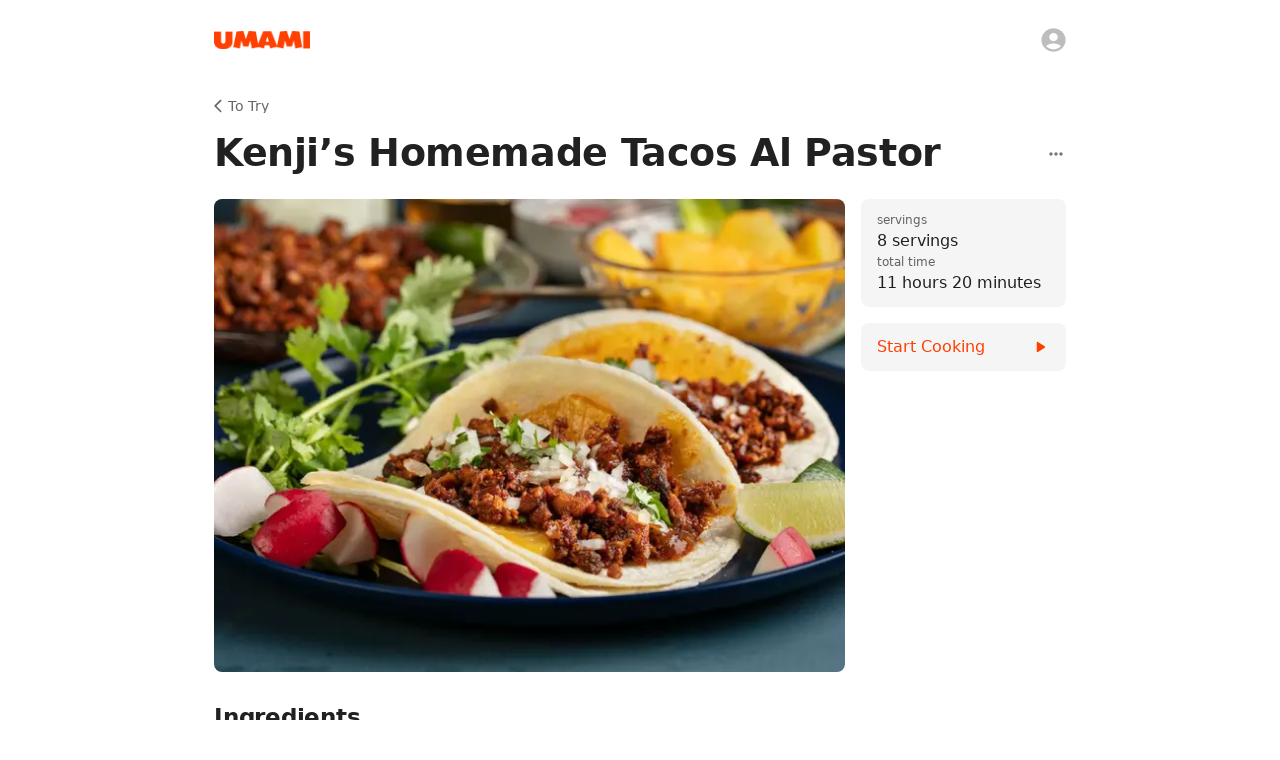

--- FILE ---
content_type: text/plain; charset=utf-8
request_url: https://firestore.googleapis.com/google.firestore.v1.Firestore/Listen/channel?database=projects%2Fumami-api%2Fdatabases%2F(default)&VER=8&RID=19204&CVER=22&X-HTTP-Session-Id=gsessionid&%24httpHeaders=X-Goog-Api-Client%3Agl-js%2F%20fire%2F8.10.1%0D%0AContent-Type%3Atext%2Fplain%0D%0AX-Firebase-GMPID%3A1%3A882968500425%3Aweb%3Ab47a8f45fa085e7faf1518%0D%0A&zx=95cd1slwsopj&t=1
body_size: -135
content:
51
[[0,["c","fsMgnRzEHt3WMwKT-ae_dg","",8,12,30000]]]


--- FILE ---
content_type: application/javascript; charset=utf-8
request_url: https://www.umami.recipes/_next/static/chunks/2396-af57cc27818fe265.js
body_size: 20029
content:
"use strict";(self.webpackChunk_N_E=self.webpackChunk_N_E||[]).push([[2396],{16043:(e,t,o)=>{o.d(t,{A:()=>a});var n=o(98448),r=o(74848);let a=(0,n.A)([(0,r.jsx)("path",{d:"M17 11c.34 0 .67.04 1 .09V6.27L10.5 3 3 6.27v4.91c0 4.54 3.2 8.79 7.5 9.82.55-.13 1.08-.32 1.6-.55-.69-.98-1.1-2.17-1.1-3.45 0-3.31 2.69-6 6-6z"},"0"),(0,r.jsx)("path",{d:"M17 13c-2.21 0-4 1.79-4 4s1.79 4 4 4 4-1.79 4-4-1.79-4-4-4zm0 1.38c.62 0 1.12.51 1.12 1.12s-.51 1.12-1.12 1.12-1.12-.51-1.12-1.12.5-1.12 1.12-1.12zm0 5.37c-.93 0-1.74-.46-2.24-1.17.05-.72 1.51-1.08 2.24-1.08s2.19.36 2.24 1.08c-.5.71-1.31 1.17-2.24 1.17z"},"1")],"AdminPanelSettings")},43012:(e,t,o)=>{o.d(t,{A:()=>a});var n=o(98448),r=o(74848);let a=(0,n.A)((0,r.jsx)("path",{d:"M22 3H7c-.69 0-1.23.35-1.59.88L0 12l5.41 8.11c.36.53.9.89 1.59.89h15c1.1 0 2-.9 2-2V5c0-1.1-.9-2-2-2zm0 16H7.07L2.4 12l4.66-7H22v14zm-11.59-2L14 13.41 17.59 17 19 15.59 15.41 12 19 8.41 17.59 7 14 10.59 10.41 7 9 8.41 12.59 12 9 15.59z"}),"BackspaceOutlined")},14896:(e,t,o)=>{o.d(t,{A:()=>a});var n=o(98448),r=o(74848);let a=(0,n.A)([(0,r.jsx)("path",{d:"M18 8h-2c-.55 0-1 .45-1 1s.45 1 1 1h2v11H6V10h2c.55 0 1-.45 1-1s-.45-1-1-1H6c-1.1 0-2 .9-2 2v11c0 1.1.9 2 2 2h12c1.1 0 2-.9 2-2V10c0-1.1-.9-2-2-2z"},"0"),(0,r.jsx)("path",{d:"M12 16c.55 0 1-.45 1-1V5h1.79c.45 0 .67-.54.35-.85l-2.79-2.79c-.2-.2-.51-.2-.71 0L8.85 4.15c-.31.31-.09.85.36.85H11v10c0 .55.45 1 1 1z"},"1")],"IosShareRounded")},5116:(e,t,o)=>{o.d(t,{A:()=>a});var n=o(98448),r=o(74848);let a=(0,n.A)((0,r.jsx)("path",{d:"M20 11H6.83l2.88-2.88c.39-.39.39-1.02 0-1.41a.9959.9959 0 0 0-1.41 0L3.71 11.3c-.39.39-.39 1.02 0 1.41L8.3 17.3c.39.39 1.02.39 1.41 0 .39-.39.39-1.02 0-1.41L6.83 13H20c.55 0 1-.45 1-1s-.45-1-1-1z"}),"KeyboardBackspaceRounded")},35471:(e,t,o)=>{o.d(t,{A:()=>a});var n=o(98448),r=o(74848);let a=(0,n.A)((0,r.jsx)("path",{d:"M6 10c-1.1 0-2 .9-2 2s.9 2 2 2 2-.9 2-2-.9-2-2-2zm12 0c-1.1 0-2 .9-2 2s.9 2 2 2 2-.9 2-2-.9-2-2-2zm-6 0c-1.1 0-2 .9-2 2s.9 2 2 2 2-.9 2-2-.9-2-2-2z"}),"MoreHorizRounded")},57816:(e,t,o)=>{o.d(t,{A:()=>a});var n=o(98448),r=o(74848);let a=(0,n.A)((0,r.jsx)("path",{d:"M15.5 1h-8C6.12 1 5 2.12 5 3.5v17C5 21.88 6.12 23 7.5 23h8c1.38 0 2.5-1.12 2.5-2.5v-17C18 2.12 16.88 1 15.5 1zm-4 21c-.83 0-1.5-.67-1.5-1.5s.67-1.5 1.5-1.5 1.5.67 1.5 1.5-.67 1.5-1.5 1.5zm4.5-4H7V4h9v14z"}),"PhoneIphone")},32146:(e,t,o)=>{o.d(t,{A:()=>a});var n=o(98448),r=o(74848);let a=(0,n.A)((0,r.jsx)("path",{d:"m3.4 20.4 17.45-7.48c.81-.35.81-1.49 0-1.84L3.4 3.6c-.66-.29-1.39.2-1.39.91L2 9.12c0 .5.37.93.87.99L17 12 2.87 13.88c-.5.07-.87.5-.87 1l.01 4.61c0 .71.73 1.2 1.39.91z"}),"SendRounded")},87783:(e,t,o)=>{o.d(t,{A:()=>b});var n=o(1305),r=o(25704),a=o(96540),i=o(88668),l=o(75659),c=o(3552),s=o(6637),p=o(42413),u=o(38413),d=o(31609);function f(e){return(0,d.A)("MuiAlertTitle",e)}(0,u.A)("MuiAlertTitle",["root"]);var m=o(74848);let h=["className"],g=e=>{let{classes:t}=e;return(0,l.A)({root:["root"]},f,t)},v=(0,c.Ay)(p.A,{name:"MuiAlertTitle",slot:"Root",overridesResolver:(e,t)=>t.root})(e=>{let{theme:t}=e;return{fontWeight:t.typography.fontWeightMedium,marginTop:-2}}),b=a.forwardRef(function(e,t){let o=(0,s.A)({props:e,name:"MuiAlertTitle"}),{className:a}=o,l=(0,r.A)(o,h),c=g(o);return(0,m.jsx)(v,(0,n.A)({gutterBottom:!0,component:"div",ownerState:o,ref:t,className:(0,i.A)(c.root,a)},l))})},59385:(e,t,o)=>{o.d(t,{A:()=>ts});var n,r,a=o(25704),i=o(1305),l=o(96540),c=o(88668),s=o(75659),p=o(33279),u=o(42840),d=o(81939);let f=e=>{let t=l.useRef({});return l.useEffect(()=>{t.current=e}),t.current};var m=o(3142),h=o(30989);function g(e){return void 0!==e.normalize?e.normalize("NFD").replace(/[\u0300-\u036f]/g,""):e}function v(e,t){for(let o=0;o<e.length;o+=1)if(t(e[o]))return o;return -1}let b=function(e={}){let{ignoreAccents:t=!0,ignoreCase:o=!0,limit:n,matchFrom:r="any",stringify:a,trim:i=!1}=e;return(e,{inputValue:l,getOptionLabel:c})=>{let s=i?l.trim():l;o&&(s=s.toLowerCase()),t&&(s=g(s));let p=s?e.filter(e=>{let n=(a||c)(e);return o&&(n=n.toLowerCase()),t&&(n=g(n)),"start"===r?0===n.indexOf(s):n.indexOf(s)>-1}):e;return"number"==typeof n?p.slice(0,n):p}}(),y=e=>{var t;return null!==e.current&&(null==(t=e.current.parentElement)?void 0:t.contains(document.activeElement))};var x=o(24279),A=o(56230),w=o(80328),O=o(5798),C=o(26524);function k(e){if(null==e)return window;if("[object Window]"!==e.toString()){var t=e.ownerDocument;return t&&t.defaultView||window}return e}function S(e){var t=k(e).Element;return e instanceof t||e instanceof Element}function I(e){var t=k(e).HTMLElement;return e instanceof t||e instanceof HTMLElement}function R(e){if("undefined"==typeof ShadowRoot)return!1;var t=k(e).ShadowRoot;return e instanceof t||e instanceof ShadowRoot}var P=Math.max,L=Math.min,M=Math.round;function j(){var e=navigator.userAgentData;return null!=e&&e.brands&&Array.isArray(e.brands)?e.brands.map(function(e){return e.brand+"/"+e.version}).join(" "):navigator.userAgent}function D(){return!/^((?!chrome|android).)*safari/i.test(j())}function T(e,t,o){void 0===t&&(t=!1),void 0===o&&(o=!1);var n=e.getBoundingClientRect(),r=1,a=1;t&&I(e)&&(r=e.offsetWidth>0&&M(n.width)/e.offsetWidth||1,a=e.offsetHeight>0&&M(n.height)/e.offsetHeight||1);var i=(S(e)?k(e):window).visualViewport,l=!D()&&o,c=(n.left+(l&&i?i.offsetLeft:0))/r,s=(n.top+(l&&i?i.offsetTop:0))/a,p=n.width/r,u=n.height/a;return{width:p,height:u,top:s,right:c+p,bottom:s+u,left:c,x:c,y:s}}function E(e){var t=k(e);return{scrollLeft:t.pageXOffset,scrollTop:t.pageYOffset}}function z(e){return e?(e.nodeName||"").toLowerCase():null}function N(e){return((S(e)?e.ownerDocument:e.document)||window.document).documentElement}function H(e){return T(N(e)).left+E(e).scrollLeft}function W(e){return k(e).getComputedStyle(e)}function V(e){var t=W(e),o=t.overflow,n=t.overflowX,r=t.overflowY;return/auto|scroll|overlay|hidden/.test(o+r+n)}function B(e){var t=T(e),o=e.offsetWidth,n=e.offsetHeight;return 1>=Math.abs(t.width-o)&&(o=t.width),1>=Math.abs(t.height-n)&&(n=t.height),{x:e.offsetLeft,y:e.offsetTop,width:o,height:n}}function F(e){return"html"===z(e)?e:e.assignedSlot||e.parentNode||(R(e)?e.host:null)||N(e)}function $(e,t){void 0===t&&(t=[]);var o,n=function e(t){return["html","body","#document"].indexOf(z(t))>=0?t.ownerDocument.body:I(t)&&V(t)?t:e(F(t))}(e),r=n===(null==(o=e.ownerDocument)?void 0:o.body),a=k(n),i=r?[a].concat(a.visualViewport||[],V(n)?n:[]):n,l=t.concat(i);return r?l:l.concat($(F(i)))}function q(e){return I(e)&&"fixed"!==W(e).position?e.offsetParent:null}function U(e){for(var t=k(e),o=q(e);o&&["table","td","th"].indexOf(z(o))>=0&&"static"===W(o).position;)o=q(o);return o&&("html"===z(o)||"body"===z(o)&&"static"===W(o).position)?t:o||function(e){var t=/firefox/i.test(j());if(/Trident/i.test(j())&&I(e)&&"fixed"===W(e).position)return null;var o=F(e);for(R(o)&&(o=o.host);I(o)&&0>["html","body"].indexOf(z(o));){var n=W(o);if("none"!==n.transform||"none"!==n.perspective||"paint"===n.contain||-1!==["transform","perspective"].indexOf(n.willChange)||t&&"filter"===n.willChange||t&&n.filter&&"none"!==n.filter)return o;o=o.parentNode}return null}(e)||t}var X="bottom",K="right",G="left",_="auto",Y=["top",X,K,G],J="start",Q="viewport",Z="popper",ee=Y.reduce(function(e,t){return e.concat([t+"-"+J,t+"-end"])},[]),et=[].concat(Y,[_]).reduce(function(e,t){return e.concat([t,t+"-"+J,t+"-end"])},[]),eo=["beforeRead","read","afterRead","beforeMain","main","afterMain","beforeWrite","write","afterWrite"],en={placement:"bottom",modifiers:[],strategy:"absolute"};function er(){for(var e=arguments.length,t=Array(e),o=0;o<e;o++)t[o]=arguments[o];return!t.some(function(e){return!(e&&"function"==typeof e.getBoundingClientRect)})}var ea={passive:!0};function ei(e){return e.split("-")[0]}function el(e){return e.split("-")[1]}function ec(e){return["top","bottom"].indexOf(e)>=0?"x":"y"}function es(e){var t,o=e.reference,n=e.element,r=e.placement,a=r?ei(r):null,i=r?el(r):null,l=o.x+o.width/2-n.width/2,c=o.y+o.height/2-n.height/2;switch(a){case"top":t={x:l,y:o.y-n.height};break;case X:t={x:l,y:o.y+o.height};break;case K:t={x:o.x+o.width,y:c};break;case G:t={x:o.x-n.width,y:c};break;default:t={x:o.x,y:o.y}}var s=a?ec(a):null;if(null!=s){var p="y"===s?"height":"width";switch(i){case J:t[s]=t[s]-(o[p]/2-n[p]/2);break;case"end":t[s]=t[s]+(o[p]/2-n[p]/2)}}return t}var ep={top:"auto",right:"auto",bottom:"auto",left:"auto"};function eu(e){var t,o,n,r,a,i,l,c=e.popper,s=e.popperRect,p=e.placement,u=e.variation,d=e.offsets,f=e.position,m=e.gpuAcceleration,h=e.adaptive,g=e.roundOffsets,v=e.isFixed,b=d.x,y=void 0===b?0:b,x=d.y,A=void 0===x?0:x,w="function"==typeof g?g({x:y,y:A}):{x:y,y:A};y=w.x,A=w.y;var O=d.hasOwnProperty("x"),C=d.hasOwnProperty("y"),S=G,I="top",R=window;if(h){var P=U(c),L="clientHeight",j="clientWidth";P===k(c)&&"static"!==W(P=N(c)).position&&"absolute"===f&&(L="scrollHeight",j="scrollWidth"),("top"===p||(p===G||p===K)&&"end"===u)&&(I=X,A-=(v&&P===R&&R.visualViewport?R.visualViewport.height:P[L])-s.height,A*=m?1:-1),(p===G||("top"===p||p===X)&&"end"===u)&&(S=K,y-=(v&&P===R&&R.visualViewport?R.visualViewport.width:P[j])-s.width,y*=m?1:-1)}var D=Object.assign({position:f},h&&ep),T=!0===g?(t={x:y,y:A},o=k(c),n=t.x,r=t.y,{x:M(n*(a=o.devicePixelRatio||1))/a||0,y:M(r*a)/a||0}):{x:y,y:A};return(y=T.x,A=T.y,m)?Object.assign({},D,((l={})[I]=C?"0":"",l[S]=O?"0":"",l.transform=1>=(R.devicePixelRatio||1)?"translate("+y+"px, "+A+"px)":"translate3d("+y+"px, "+A+"px, 0)",l)):Object.assign({},D,((i={})[I]=C?A+"px":"",i[S]=O?y+"px":"",i.transform="",i))}var ed={left:"right",right:"left",bottom:"top",top:"bottom"};function ef(e){return e.replace(/left|right|bottom|top/g,function(e){return ed[e]})}var em={start:"end",end:"start"};function eh(e){return e.replace(/start|end/g,function(e){return em[e]})}function eg(e,t){var o=t.getRootNode&&t.getRootNode();if(e.contains(t))return!0;if(o&&R(o)){var n=t;do{if(n&&e.isSameNode(n))return!0;n=n.parentNode||n.host}while(n)}return!1}function ev(e){return Object.assign({},e,{left:e.x,top:e.y,right:e.x+e.width,bottom:e.y+e.height})}function eb(e,t,o){var n,r,a,i,l,c,s,p,u,d;return t===Q?ev(function(e,t){var o=k(e),n=N(e),r=o.visualViewport,a=n.clientWidth,i=n.clientHeight,l=0,c=0;if(r){a=r.width,i=r.height;var s=D();(s||!s&&"fixed"===t)&&(l=r.offsetLeft,c=r.offsetTop)}return{width:a,height:i,x:l+H(e),y:c}}(e,o)):S(t)?((n=T(t,!1,"fixed"===o)).top=n.top+t.clientTop,n.left=n.left+t.clientLeft,n.bottom=n.top+t.clientHeight,n.right=n.left+t.clientWidth,n.width=t.clientWidth,n.height=t.clientHeight,n.x=n.left,n.y=n.top,n):ev((r=N(e),i=N(r),l=E(r),c=null==(a=r.ownerDocument)?void 0:a.body,s=P(i.scrollWidth,i.clientWidth,c?c.scrollWidth:0,c?c.clientWidth:0),p=P(i.scrollHeight,i.clientHeight,c?c.scrollHeight:0,c?c.clientHeight:0),u=-l.scrollLeft+H(r),d=-l.scrollTop,"rtl"===W(c||i).direction&&(u+=P(i.clientWidth,c?c.clientWidth:0)-s),{width:s,height:p,x:u,y:d}))}function ey(){return{top:0,right:0,bottom:0,left:0}}function ex(e){return Object.assign({},ey(),e)}function eA(e,t){return t.reduce(function(t,o){return t[o]=e,t},{})}function ew(e,t){void 0===t&&(t={});var o,n,r,a,i,l,c,s,p=t,u=p.placement,d=void 0===u?e.placement:u,f=p.strategy,m=void 0===f?e.strategy:f,h=p.boundary,g=p.rootBoundary,v=p.elementContext,b=void 0===v?Z:v,y=p.altBoundary,x=p.padding,A=void 0===x?0:x,w=ex("number"!=typeof A?A:eA(A,Y)),O=e.rects.popper,C=e.elements[void 0!==y&&y?b===Z?"reference":Z:b],k=(o=S(C)?C:C.contextElement||N(e.elements.popper),n=void 0===h?"clippingParents":h,r=void 0===g?Q:g,c=(l=[].concat("clippingParents"===n?(a=$(F(o)),S(i=["absolute","fixed"].indexOf(W(o).position)>=0&&I(o)?U(o):o)?a.filter(function(e){return S(e)&&eg(e,i)&&"body"!==z(e)}):[]):[].concat(n),[r]))[0],(s=l.reduce(function(e,t){var n=eb(o,t,m);return e.top=P(n.top,e.top),e.right=L(n.right,e.right),e.bottom=L(n.bottom,e.bottom),e.left=P(n.left,e.left),e},eb(o,c,m))).width=s.right-s.left,s.height=s.bottom-s.top,s.x=s.left,s.y=s.top,s),R=T(e.elements.reference),M=es({reference:R,element:O,strategy:"absolute",placement:d}),j=ev(Object.assign({},O,M)),D=b===Z?j:R,E={top:k.top-D.top+w.top,bottom:D.bottom-k.bottom+w.bottom,left:k.left-D.left+w.left,right:D.right-k.right+w.right},H=e.modifiersData.offset;if(b===Z&&H){var V=H[d];Object.keys(E).forEach(function(e){var t=[K,X].indexOf(e)>=0?1:-1,o=["top",X].indexOf(e)>=0?"y":"x";E[e]+=V[o]*t})}return E}function eO(e,t,o){return P(e,L(t,o))}function eC(e,t,o){return void 0===o&&(o={x:0,y:0}),{top:e.top-t.height-o.y,right:e.right-t.width+o.x,bottom:e.bottom-t.height+o.y,left:e.left-t.width-o.x}}function ek(e){return["top",K,X,G].some(function(t){return e[t]>=0})}var eS=function(e){void 0===e&&(e={});var t=e,o=t.defaultModifiers,n=void 0===o?[]:o,r=t.defaultOptions,a=void 0===r?en:r;return function(e,t,o){void 0===o&&(o=a);var r,i,l={placement:"bottom",orderedModifiers:[],options:Object.assign({},en,a),modifiersData:{},elements:{reference:e,popper:t},attributes:{},styles:{}},c=[],s=!1,p={state:l,setOptions:function(o){var r,i,s,d,f,m="function"==typeof o?o(l.options):o;u(),l.options=Object.assign({},a,l.options,m),l.scrollParents={reference:S(e)?$(e):e.contextElement?$(e.contextElement):[],popper:$(t)};var h=(i=Object.keys(r=[].concat(n,l.options.modifiers).reduce(function(e,t){var o=e[t.name];return e[t.name]=o?Object.assign({},o,t,{options:Object.assign({},o.options,t.options),data:Object.assign({},o.data,t.data)}):t,e},{})).map(function(e){return r[e]}),s=new Map,d=new Set,f=[],i.forEach(function(e){s.set(e.name,e)}),i.forEach(function(e){d.has(e.name)||function e(t){d.add(t.name),[].concat(t.requires||[],t.requiresIfExists||[]).forEach(function(t){if(!d.has(t)){var o=s.get(t);o&&e(o)}}),f.push(t)}(e)}),eo.reduce(function(e,t){return e.concat(f.filter(function(e){return e.phase===t}))},[]));return l.orderedModifiers=h.filter(function(e){return e.enabled}),l.orderedModifiers.forEach(function(e){var t=e.name,o=e.options,n=e.effect;if("function"==typeof n){var r=n({state:l,name:t,instance:p,options:void 0===o?{}:o});c.push(r||function(){})}}),p.update()},forceUpdate:function(){if(!s){var e,t,o,n,r,a,i,c,u,d,f,m,h=l.elements,g=h.reference,v=h.popper;if(er(g,v)){l.rects={reference:(t=U(v),o="fixed"===l.options.strategy,n=I(t),c=I(t)&&(a=M((r=t.getBoundingClientRect()).width)/t.offsetWidth||1,i=M(r.height)/t.offsetHeight||1,1!==a||1!==i),u=N(t),d=T(g,c,o),f={scrollLeft:0,scrollTop:0},m={x:0,y:0},(n||!n&&!o)&&(("body"!==z(t)||V(u))&&(f=(e=t)!==k(e)&&I(e)?{scrollLeft:e.scrollLeft,scrollTop:e.scrollTop}:E(e)),I(t)?(m=T(t,!0),m.x+=t.clientLeft,m.y+=t.clientTop):u&&(m.x=H(u))),{x:d.left+f.scrollLeft-m.x,y:d.top+f.scrollTop-m.y,width:d.width,height:d.height}),popper:B(v)},l.reset=!1,l.placement=l.options.placement,l.orderedModifiers.forEach(function(e){return l.modifiersData[e.name]=Object.assign({},e.data)});for(var b=0;b<l.orderedModifiers.length;b++){if(!0===l.reset){l.reset=!1,b=-1;continue}var y=l.orderedModifiers[b],x=y.fn,A=y.options,w=void 0===A?{}:A,O=y.name;"function"==typeof x&&(l=x({state:l,options:w,name:O,instance:p})||l)}}}},update:(r=function(){return new Promise(function(e){p.forceUpdate(),e(l)})},function(){return i||(i=new Promise(function(e){Promise.resolve().then(function(){i=void 0,e(r())})})),i}),destroy:function(){u(),s=!0}};if(!er(e,t))return p;function u(){c.forEach(function(e){return e()}),c=[]}return p.setOptions(o).then(function(e){!s&&o.onFirstUpdate&&o.onFirstUpdate(e)}),p}}({defaultModifiers:[{name:"eventListeners",enabled:!0,phase:"write",fn:function(){},effect:function(e){var t=e.state,o=e.instance,n=e.options,r=n.scroll,a=void 0===r||r,i=n.resize,l=void 0===i||i,c=k(t.elements.popper),s=[].concat(t.scrollParents.reference,t.scrollParents.popper);return a&&s.forEach(function(e){e.addEventListener("scroll",o.update,ea)}),l&&c.addEventListener("resize",o.update,ea),function(){a&&s.forEach(function(e){e.removeEventListener("scroll",o.update,ea)}),l&&c.removeEventListener("resize",o.update,ea)}},data:{}},{name:"popperOffsets",enabled:!0,phase:"read",fn:function(e){var t=e.state,o=e.name;t.modifiersData[o]=es({reference:t.rects.reference,element:t.rects.popper,strategy:"absolute",placement:t.placement})},data:{}},{name:"computeStyles",enabled:!0,phase:"beforeWrite",fn:function(e){var t=e.state,o=e.options,n=o.gpuAcceleration,r=o.adaptive,a=o.roundOffsets,i=void 0===a||a,l={placement:ei(t.placement),variation:el(t.placement),popper:t.elements.popper,popperRect:t.rects.popper,gpuAcceleration:void 0===n||n,isFixed:"fixed"===t.options.strategy};null!=t.modifiersData.popperOffsets&&(t.styles.popper=Object.assign({},t.styles.popper,eu(Object.assign({},l,{offsets:t.modifiersData.popperOffsets,position:t.options.strategy,adaptive:void 0===r||r,roundOffsets:i})))),null!=t.modifiersData.arrow&&(t.styles.arrow=Object.assign({},t.styles.arrow,eu(Object.assign({},l,{offsets:t.modifiersData.arrow,position:"absolute",adaptive:!1,roundOffsets:i})))),t.attributes.popper=Object.assign({},t.attributes.popper,{"data-popper-placement":t.placement})},data:{}},{name:"applyStyles",enabled:!0,phase:"write",fn:function(e){var t=e.state;Object.keys(t.elements).forEach(function(e){var o=t.styles[e]||{},n=t.attributes[e]||{},r=t.elements[e];I(r)&&z(r)&&(Object.assign(r.style,o),Object.keys(n).forEach(function(e){var t=n[e];!1===t?r.removeAttribute(e):r.setAttribute(e,!0===t?"":t)}))})},effect:function(e){var t=e.state,o={popper:{position:t.options.strategy,left:"0",top:"0",margin:"0"},arrow:{position:"absolute"},reference:{}};return Object.assign(t.elements.popper.style,o.popper),t.styles=o,t.elements.arrow&&Object.assign(t.elements.arrow.style,o.arrow),function(){Object.keys(t.elements).forEach(function(e){var n=t.elements[e],r=t.attributes[e]||{},a=Object.keys(t.styles.hasOwnProperty(e)?t.styles[e]:o[e]).reduce(function(e,t){return e[t]="",e},{});I(n)&&z(n)&&(Object.assign(n.style,a),Object.keys(r).forEach(function(e){n.removeAttribute(e)}))})}},requires:["computeStyles"]},{name:"offset",enabled:!0,phase:"main",requires:["popperOffsets"],fn:function(e){var t=e.state,o=e.options,n=e.name,r=o.offset,a=void 0===r?[0,0]:r,i=et.reduce(function(e,o){var n,r,i,l,c,s;return e[o]=(n=t.rects,i=[G,"top"].indexOf(r=ei(o))>=0?-1:1,c=(l="function"==typeof a?a(Object.assign({},n,{placement:o})):a)[0],s=l[1],c=c||0,s=(s||0)*i,[G,K].indexOf(r)>=0?{x:s,y:c}:{x:c,y:s}),e},{}),l=i[t.placement],c=l.x,s=l.y;null!=t.modifiersData.popperOffsets&&(t.modifiersData.popperOffsets.x+=c,t.modifiersData.popperOffsets.y+=s),t.modifiersData[n]=i}},{name:"flip",enabled:!0,phase:"main",fn:function(e){var t=e.state,o=e.options,n=e.name;if(!t.modifiersData[n]._skip){for(var r=o.mainAxis,a=void 0===r||r,i=o.altAxis,l=void 0===i||i,c=o.fallbackPlacements,s=o.padding,p=o.boundary,u=o.rootBoundary,d=o.altBoundary,f=o.flipVariations,m=void 0===f||f,h=o.allowedAutoPlacements,g=t.options.placement,v=ei(g)===g,b=c||(v||!m?[ef(g)]:function(e){if(ei(e)===_)return[];var t=ef(e);return[eh(e),t,eh(t)]}(g)),y=[g].concat(b).reduce(function(e,o){var n,r,a,i,l,c,d,f,g,v,b,y;return e.concat(ei(o)===_?(r=(n={placement:o,boundary:p,rootBoundary:u,padding:s,flipVariations:m,allowedAutoPlacements:h}).placement,a=n.boundary,i=n.rootBoundary,l=n.padding,c=n.flipVariations,f=void 0===(d=n.allowedAutoPlacements)?et:d,0===(b=(v=(g=el(r))?c?ee:ee.filter(function(e){return el(e)===g}):Y).filter(function(e){return f.indexOf(e)>=0})).length&&(b=v),Object.keys(y=b.reduce(function(e,o){return e[o]=ew(t,{placement:o,boundary:a,rootBoundary:i,padding:l})[ei(o)],e},{})).sort(function(e,t){return y[e]-y[t]})):o)},[]),x=t.rects.reference,A=t.rects.popper,w=new Map,O=!0,C=y[0],k=0;k<y.length;k++){var S=y[k],I=ei(S),R=el(S)===J,P=["top",X].indexOf(I)>=0,L=P?"width":"height",M=ew(t,{placement:S,boundary:p,rootBoundary:u,altBoundary:d,padding:s}),j=P?R?K:G:R?X:"top";x[L]>A[L]&&(j=ef(j));var D=ef(j),T=[];if(a&&T.push(M[I]<=0),l&&T.push(M[j]<=0,M[D]<=0),T.every(function(e){return e})){C=S,O=!1;break}w.set(S,T)}if(O)for(var E=m?3:1,z=function(e){var t=y.find(function(t){var o=w.get(t);if(o)return o.slice(0,e).every(function(e){return e})});if(t)return C=t,"break"},N=E;N>0&&"break"!==z(N);N--);t.placement!==C&&(t.modifiersData[n]._skip=!0,t.placement=C,t.reset=!0)}},requiresIfExists:["offset"],data:{_skip:!1}},{name:"preventOverflow",enabled:!0,phase:"main",fn:function(e){var t=e.state,o=e.options,n=e.name,r=o.mainAxis,a=o.altAxis,i=o.boundary,l=o.rootBoundary,c=o.altBoundary,s=o.padding,p=o.tether,u=void 0===p||p,d=o.tetherOffset,f=void 0===d?0:d,m=ew(t,{boundary:i,rootBoundary:l,padding:s,altBoundary:c}),h=ei(t.placement),g=el(t.placement),v=!g,b=ec(h),y="x"===b?"y":"x",x=t.modifiersData.popperOffsets,A=t.rects.reference,w=t.rects.popper,O="function"==typeof f?f(Object.assign({},t.rects,{placement:t.placement})):f,C="number"==typeof O?{mainAxis:O,altAxis:O}:Object.assign({mainAxis:0,altAxis:0},O),k=t.modifiersData.offset?t.modifiersData.offset[t.placement]:null,S={x:0,y:0};if(x){if(void 0===r||r){var I,R="y"===b?"top":G,M="y"===b?X:K,j="y"===b?"height":"width",D=x[b],T=D+m[R],E=D-m[M],z=u?-w[j]/2:0,N=g===J?A[j]:w[j],H=g===J?-w[j]:-A[j],W=t.elements.arrow,V=u&&W?B(W):{width:0,height:0},F=t.modifiersData["arrow#persistent"]?t.modifiersData["arrow#persistent"].padding:ey(),$=F[R],q=F[M],_=eO(0,A[j],V[j]),Y=v?A[j]/2-z-_-$-C.mainAxis:N-_-$-C.mainAxis,Q=v?-A[j]/2+z+_+q+C.mainAxis:H+_+q+C.mainAxis,Z=t.elements.arrow&&U(t.elements.arrow),ee=Z?"y"===b?Z.clientTop||0:Z.clientLeft||0:0,et=null!=(I=null==k?void 0:k[b])?I:0,eo=eO(u?L(T,D+Y-et-ee):T,D,u?P(E,D+Q-et):E);x[b]=eo,S[b]=eo-D}if(void 0!==a&&a){var en,er,ea="x"===b?"top":G,es="x"===b?X:K,ep=x[y],eu="y"===y?"height":"width",ed=ep+m[ea],ef=ep-m[es],em=-1!==["top",G].indexOf(h),eh=null!=(er=null==k?void 0:k[y])?er:0,eg=em?ed:ep-A[eu]-w[eu]-eh+C.altAxis,ev=em?ep+A[eu]+w[eu]-eh-C.altAxis:ef,eb=u&&em?(en=eO(eg,ep,ev))>ev?ev:en:eO(u?eg:ed,ep,u?ev:ef);x[y]=eb,S[y]=eb-ep}t.modifiersData[n]=S}},requiresIfExists:["offset"]},{name:"arrow",enabled:!0,phase:"main",fn:function(e){var t,o,n=e.state,r=e.name,a=e.options,i=n.elements.arrow,l=n.modifiersData.popperOffsets,c=ei(n.placement),s=ec(c),p=[G,K].indexOf(c)>=0?"height":"width";if(i&&l){var u=ex("number"!=typeof(t="function"==typeof(t=a.padding)?t(Object.assign({},n.rects,{placement:n.placement})):t)?t:eA(t,Y)),d=B(i),f="y"===s?"top":G,m="y"===s?X:K,h=n.rects.reference[p]+n.rects.reference[s]-l[s]-n.rects.popper[p],g=l[s]-n.rects.reference[s],v=U(i),b=v?"y"===s?v.clientHeight||0:v.clientWidth||0:0,y=u[f],x=b-d[p]-u[m],A=b/2-d[p]/2+(h/2-g/2),w=eO(y,A,x);n.modifiersData[r]=((o={})[s]=w,o.centerOffset=w-A,o)}},effect:function(e){var t=e.state,o=e.options.element,n=void 0===o?"[data-popper-arrow]":o;null!=n&&("string"!=typeof n||(n=t.elements.popper.querySelector(n)))&&eg(t.elements.popper,n)&&(t.elements.arrow=n)},requires:["popperOffsets"],requiresIfExists:["preventOverflow"]},{name:"hide",enabled:!0,phase:"main",requiresIfExists:["preventOverflow"],fn:function(e){var t=e.state,o=e.name,n=t.rects.reference,r=t.rects.popper,a=t.modifiersData.preventOverflow,i=ew(t,{elementContext:"reference"}),l=ew(t,{altBoundary:!0}),c=eC(i,n),s=eC(l,r,a),p=ek(c),u=ek(s);t.modifiersData[o]={referenceClippingOffsets:c,popperEscapeOffsets:s,isReferenceHidden:p,hasPopperEscaped:u},t.attributes.popper=Object.assign({},t.attributes.popper,{"data-popper-reference-hidden":p,"data-popper-escaped":u})}}]}),eI=o(63493),eR=o(31609),eP=o(38413);function eL(e){return(0,eR.A)("MuiPopper",e)}(0,eP.A)("MuiPopper",["root"]);var eM=o(52730),ej=o(23636),eD=o(74848);let eT=["anchorEl","children","component","direction","disablePortal","modifiers","open","placement","popperOptions","popperRef","slotProps","slots","TransitionProps","ownerState"],eE=["anchorEl","children","container","direction","disablePortal","keepMounted","modifiers","open","placement","popperOptions","popperRef","style","transition","slotProps","slots"];function ez(e){return"function"==typeof e?e():e}let eN=()=>(0,s.A)({root:["root"]},(0,ej.W)(eL)),eH={},eW=l.forwardRef(function(e,t){var o;let{anchorEl:n,children:r,component:a,direction:i,disablePortal:c,modifiers:s,open:u,placement:d,popperOptions:f,popperRef:m,slotProps:h={},slots:g={},TransitionProps:v}=e,b=(0,A.A)(e,eT),y=l.useRef(null),x=(0,w.A)(y,t),C=l.useRef(null),k=(0,w.A)(C,m),S=l.useRef(k);(0,O.A)(()=>{S.current=k},[k]),l.useImperativeHandle(m,()=>C.current,[]);let I=function(e,t){if("ltr"===t)return e;switch(e){case"bottom-end":return"bottom-start";case"bottom-start":return"bottom-end";case"top-end":return"top-start";case"top-start":return"top-end";default:return e}}(d,i),[R,P]=l.useState(I),[L,M]=l.useState(ez(n));l.useEffect(()=>{C.current&&C.current.forceUpdate()}),l.useEffect(()=>{n&&M(ez(n))},[n]),(0,O.A)(()=>{if(!L||!u)return;let e=e=>{P(e.placement)},t=[{name:"preventOverflow",options:{altBoundary:c}},{name:"flip",options:{altBoundary:c}},{name:"onUpdate",enabled:!0,phase:"afterWrite",fn:({state:t})=>{e(t)}}];null!=s&&(t=t.concat(s)),f&&null!=f.modifiers&&(t=t.concat(f.modifiers));let o=eS(L,y.current,(0,p.A)({placement:I},f,{modifiers:t}));return S.current(o),()=>{o.destroy(),S.current(null)}},[L,c,s,u,f,I]);let j={placement:R};null!==v&&(j.TransitionProps=v);let D=eN(),T=null!=(o=null!=a?a:g.root)?o:"div",E=(0,eM.A)({elementType:T,externalSlotProps:h.root,externalForwardedProps:b,additionalProps:{role:"tooltip",ref:x},ownerState:e,className:D.root});return(0,eD.jsx)(T,(0,p.A)({},E,{children:"function"==typeof r?r(j):r}))}),eV=l.forwardRef(function(e,t){let o;let{anchorEl:n,children:r,container:a,direction:i="ltr",disablePortal:c=!1,keepMounted:s=!1,modifiers:u,open:d,placement:f="bottom",popperOptions:m=eH,popperRef:h,style:g,transition:v=!1,slotProps:b={},slots:y={}}=e,x=(0,A.A)(e,eE),[w,O]=l.useState(!0);if(!s&&!d&&(!v||w))return null;if(a)o=a;else if(n){let e=ez(n);o=e&&void 0!==e.nodeType?(0,C.A)(e).body:(0,C.A)(null).body}let k=!d&&s&&(!v||w)?"none":void 0,S=v?{in:d,onEnter:()=>{O(!1)},onExited:()=>{O(!0)}}:void 0;return(0,eD.jsx)(eI.A,{disablePortal:c,container:o,children:(0,eD.jsx)(eW,(0,p.A)({anchorEl:n,direction:i,disablePortal:c,modifiers:u,ref:t,open:v?!w:d,placement:f,popperOptions:m,popperRef:h,slotProps:b,slots:y},x,{style:(0,p.A)({position:"fixed",top:0,left:0,display:k},g),TransitionProps:S,children:r}))})});var eB=o(53951),eF=o(3552),e$=o(6637);let eq=["components","componentsProps","slots","slotProps"],eU=(0,eF.Ay)(eV,{name:"MuiPopper",slot:"Root",overridesResolver:(e,t)=>t.root})({}),eX=l.forwardRef(function(e,t){var o;let n=(0,eB.A)(),r=(0,e$.A)({props:e,name:"MuiPopper"}),{components:l,componentsProps:c,slots:s,slotProps:p}=r,u=(0,a.A)(r,eq),d=null!=(o=null==s?void 0:s.root)?o:null==l?void 0:l.Root;return(0,eD.jsx)(eU,(0,i.A)({direction:null==n?void 0:n.direction,slots:{root:d},slotProps:null!=p?p:c},u,{ref:t}))});var eK=o(93944),eG=o(34544),e_=o(2424),eY=o(28556),eJ=o(9275),eQ=o(23135),eZ=o(63879),e0=o(38247),e1=o(79294),e2=o(42738);function e4(e){return(0,eR.A)("MuiAutocomplete",e)}let e5=(0,eP.A)("MuiAutocomplete",["root","expanded","fullWidth","focused","focusVisible","tag","tagSizeSmall","tagSizeMedium","hasPopupIcon","hasClearIcon","inputRoot","input","inputFocused","endAdornment","clearIndicator","popupIndicator","popupIndicatorOpen","popper","popperDisablePortal","paper","listbox","loading","noOptions","option","groupLabel","groupUl"]);var e9=o(97306);let e3=["autoComplete","autoHighlight","autoSelect","blurOnSelect","ChipProps","className","clearIcon","clearOnBlur","clearOnEscape","clearText","closeText","componentsProps","defaultValue","disableClearable","disableCloseOnSelect","disabled","disabledItemsFocusable","disableListWrap","disablePortal","filterOptions","filterSelectedOptions","forcePopupIcon","freeSolo","fullWidth","getLimitTagsText","getOptionDisabled","getOptionLabel","isOptionEqualToValue","groupBy","handleHomeEndKeys","id","includeInputInList","inputValue","limitTags","ListboxComponent","ListboxProps","loading","loadingText","multiple","noOptionsText","onChange","onClose","onHighlightChange","onInputChange","onOpen","open","openOnFocus","openText","options","PaperComponent","PopperComponent","popupIcon","readOnly","renderGroup","renderInput","renderOption","renderTags","selectOnFocus","size","slotProps","value"],e8=e=>{let{classes:t,disablePortal:o,expanded:n,focused:r,fullWidth:a,hasClearIcon:i,hasPopupIcon:l,inputFocused:c,popupOpen:p,size:u}=e,d={root:["root",n&&"expanded",r&&"focused",a&&"fullWidth",i&&"hasClearIcon",l&&"hasPopupIcon"],inputRoot:["inputRoot"],input:["input",c&&"inputFocused"],tag:["tag","tagSize".concat((0,e9.A)(u))],endAdornment:["endAdornment"],clearIndicator:["clearIndicator"],popupIndicator:["popupIndicator",p&&"popupIndicatorOpen"],popper:["popper",o&&"popperDisablePortal"],paper:["paper"],listbox:["listbox"],loading:["loading"],noOptions:["noOptions"],option:["option"],groupLabel:["groupLabel"],groupUl:["groupUl"]};return(0,s.A)(d,e4,t)},e7=(0,eF.Ay)("div",{name:"MuiAutocomplete",slot:"Root",overridesResolver:(e,t)=>{let{ownerState:o}=e,{fullWidth:n,hasClearIcon:r,hasPopupIcon:a,inputFocused:i,size:l}=o;return[{["& .".concat(e5.tag)]:t.tag},{["& .".concat(e5.tag)]:t["tagSize".concat((0,e9.A)(l))]},{["& .".concat(e5.inputRoot)]:t.inputRoot},{["& .".concat(e5.input)]:t.input},{["& .".concat(e5.input)]:i&&t.inputFocused},t.root,n&&t.fullWidth,a&&t.hasPopupIcon,r&&t.hasClearIcon]}})(e=>{let{ownerState:t}=e;return(0,i.A)({["&.".concat(e5.focused," .").concat(e5.clearIndicator)]:{visibility:"visible"},"@media (pointer: fine)":{["&:hover .".concat(e5.clearIndicator)]:{visibility:"visible"}}},t.fullWidth&&{width:"100%"},{["& .".concat(e5.tag)]:(0,i.A)({margin:3,maxWidth:"calc(100% - 6px)"},"small"===t.size&&{margin:2,maxWidth:"calc(100% - 4px)"}),["& .".concat(e5.inputRoot)]:{flexWrap:"wrap",[".".concat(e5.hasPopupIcon,"&, .").concat(e5.hasClearIcon,"&")]:{paddingRight:30},[".".concat(e5.hasPopupIcon,".").concat(e5.hasClearIcon,"&")]:{paddingRight:56},["& .".concat(e5.input)]:{width:0,minWidth:30}},["& .".concat(eJ.A.root)]:{paddingBottom:1,"& .MuiInput-input":{padding:"4px 4px 4px 0px"}},["& .".concat(eJ.A.root,".").concat(eQ.A.sizeSmall)]:{["& .".concat(eJ.A.input)]:{padding:"2px 4px 3px 0"}},["& .".concat(eZ.A.root)]:{padding:9,[".".concat(e5.hasPopupIcon,"&, .").concat(e5.hasClearIcon,"&")]:{paddingRight:39},[".".concat(e5.hasPopupIcon,".").concat(e5.hasClearIcon,"&")]:{paddingRight:65},["& .".concat(e5.input)]:{padding:"7.5px 4px 7.5px 5px"},["& .".concat(e5.endAdornment)]:{right:9}},["& .".concat(eZ.A.root,".").concat(eQ.A.sizeSmall)]:{paddingTop:6,paddingBottom:6,paddingLeft:6,["& .".concat(e5.input)]:{padding:"2.5px 4px 2.5px 8px"}},["& .".concat(e0.A.root)]:{paddingTop:19,paddingLeft:8,[".".concat(e5.hasPopupIcon,"&, .").concat(e5.hasClearIcon,"&")]:{paddingRight:39},[".".concat(e5.hasPopupIcon,".").concat(e5.hasClearIcon,"&")]:{paddingRight:65},["& .".concat(e0.A.input)]:{padding:"7px 4px"},["& .".concat(e5.endAdornment)]:{right:9}},["& .".concat(e0.A.root,".").concat(eQ.A.sizeSmall)]:{paddingBottom:1,["& .".concat(e0.A.input)]:{padding:"2.5px 4px"}},["& .".concat(eQ.A.hiddenLabel)]:{paddingTop:8},["& .".concat(e0.A.root,".").concat(eQ.A.hiddenLabel)]:{paddingTop:0,paddingBottom:0,["& .".concat(e5.input)]:{paddingTop:16,paddingBottom:17}},["& .".concat(e0.A.root,".").concat(eQ.A.hiddenLabel,".").concat(eQ.A.sizeSmall)]:{["& .".concat(e5.input)]:{paddingTop:8,paddingBottom:9}},["& .".concat(e5.input)]:(0,i.A)({flexGrow:1,textOverflow:"ellipsis",opacity:0},t.inputFocused&&{opacity:1})})}),e6=(0,eF.Ay)("div",{name:"MuiAutocomplete",slot:"EndAdornment",overridesResolver:(e,t)=>t.endAdornment})({position:"absolute",right:0,top:"calc(50% - 14px)"}),te=(0,eF.Ay)(e_.A,{name:"MuiAutocomplete",slot:"ClearIndicator",overridesResolver:(e,t)=>t.clearIndicator})({marginRight:-2,padding:4,visibility:"hidden"}),tt=(0,eF.Ay)(e_.A,{name:"MuiAutocomplete",slot:"PopupIndicator",overridesResolver:(e,t)=>{let{ownerState:o}=e;return(0,i.A)({},t.popupIndicator,o.popupOpen&&t.popupIndicatorOpen)}})(e=>{let{ownerState:t}=e;return(0,i.A)({padding:2,marginRight:-2},t.popupOpen&&{transform:"rotate(180deg)"})}),to=(0,eF.Ay)(eX,{name:"MuiAutocomplete",slot:"Popper",overridesResolver:(e,t)=>{let{ownerState:o}=e;return[{["& .".concat(e5.option)]:t.option},t.popper,o.disablePortal&&t.popperDisablePortal]}})(e=>{let{theme:t,ownerState:o}=e;return(0,i.A)({zIndex:(t.vars||t).zIndex.modal},o.disablePortal&&{position:"absolute"})}),tn=(0,eF.Ay)(eG.A,{name:"MuiAutocomplete",slot:"Paper",overridesResolver:(e,t)=>t.paper})(e=>{let{theme:t}=e;return(0,i.A)({},t.typography.body1,{overflow:"auto"})}),tr=(0,eF.Ay)("div",{name:"MuiAutocomplete",slot:"Loading",overridesResolver:(e,t)=>t.loading})(e=>{let{theme:t}=e;return{color:(t.vars||t).palette.text.secondary,padding:"14px 16px"}}),ta=(0,eF.Ay)("div",{name:"MuiAutocomplete",slot:"NoOptions",overridesResolver:(e,t)=>t.noOptions})(e=>{let{theme:t}=e;return{color:(t.vars||t).palette.text.secondary,padding:"14px 16px"}}),ti=(0,eF.Ay)("div",{name:"MuiAutocomplete",slot:"Listbox",overridesResolver:(e,t)=>t.listbox})(e=>{let{theme:t}=e;return{listStyle:"none",margin:0,padding:"8px 0",maxHeight:"40vh",overflow:"auto",position:"relative",["& .".concat(e5.option)]:{minHeight:48,display:"flex",overflow:"hidden",justifyContent:"flex-start",alignItems:"center",cursor:"pointer",paddingTop:6,boxSizing:"border-box",outline:"0",WebkitTapHighlightColor:"transparent",paddingBottom:6,paddingLeft:16,paddingRight:16,[t.breakpoints.up("sm")]:{minHeight:"auto"},["&.".concat(e5.focused)]:{backgroundColor:(t.vars||t).palette.action.hover,"@media (hover: none)":{backgroundColor:"transparent"}},'&[aria-disabled="true"]':{opacity:(t.vars||t).palette.action.disabledOpacity,pointerEvents:"none"},["&.".concat(e5.focusVisible)]:{backgroundColor:(t.vars||t).palette.action.focus},'&[aria-selected="true"]':{backgroundColor:t.vars?"rgba(".concat(t.vars.palette.primary.mainChannel," / ").concat(t.vars.palette.action.selectedOpacity,")"):(0,x.X4)(t.palette.primary.main,t.palette.action.selectedOpacity),["&.".concat(e5.focused)]:{backgroundColor:t.vars?"rgba(".concat(t.vars.palette.primary.mainChannel," / calc(").concat(t.vars.palette.action.selectedOpacity," + ").concat(t.vars.palette.action.hoverOpacity,"))"):(0,x.X4)(t.palette.primary.main,t.palette.action.selectedOpacity+t.palette.action.hoverOpacity),"@media (hover: none)":{backgroundColor:(t.vars||t).palette.action.selected}},["&.".concat(e5.focusVisible)]:{backgroundColor:t.vars?"rgba(".concat(t.vars.palette.primary.mainChannel," / calc(").concat(t.vars.palette.action.selectedOpacity," + ").concat(t.vars.palette.action.focusOpacity,"))"):(0,x.X4)(t.palette.primary.main,t.palette.action.selectedOpacity+t.palette.action.focusOpacity)}}}}}),tl=(0,eF.Ay)(eK.A,{name:"MuiAutocomplete",slot:"GroupLabel",overridesResolver:(e,t)=>t.groupLabel})(e=>{let{theme:t}=e;return{backgroundColor:(t.vars||t).palette.background.paper,top:-8}}),tc=(0,eF.Ay)("ul",{name:"MuiAutocomplete",slot:"GroupUl",overridesResolver:(e,t)=>t.groupUl})({padding:0,["& .".concat(e5.option)]:{paddingLeft:24}}),ts=l.forwardRef(function(e,t){var o,s,g,x;let A;let w=(0,e$.A)({props:e,name:"MuiAutocomplete"}),{autoComplete:O=!1,autoHighlight:C=!1,autoSelect:k=!1,blurOnSelect:S=!1,ChipProps:I,className:R,clearIcon:P=n||(n=(0,eD.jsx)(e1.A,{fontSize:"small"})),clearOnBlur:L=!w.freeSolo,clearOnEscape:M=!1,clearText:j="Clear",closeText:D="Close",componentsProps:T={},defaultValue:E=w.multiple?[]:null,disableClearable:z=!1,disableCloseOnSelect:N=!1,disabled:H=!1,disabledItemsFocusable:W=!1,disableListWrap:V=!1,disablePortal:B=!1,filterSelectedOptions:F=!1,forcePopupIcon:$="auto",freeSolo:q=!1,fullWidth:U=!1,getLimitTagsText:X=e=>"+".concat(e),getOptionLabel:K=e=>{var t;return null!=(t=e.label)?t:e},groupBy:G,handleHomeEndKeys:_=!w.freeSolo,includeInputInList:Y=!1,limitTags:J=-1,ListboxComponent:Q="ul",ListboxProps:Z,loading:ee=!1,loadingText:et="Loading…",multiple:eo=!1,noOptionsText:en="No options",openOnFocus:er=!1,openText:ea="Open",PaperComponent:ei=eG.A,PopperComponent:el=eX,popupIcon:ec=r||(r=(0,eD.jsx)(e2.A,{})),readOnly:es=!1,renderGroup:ep,renderInput:eu,renderOption:ed,renderTags:ef,selectOnFocus:em=!w.freeSolo,size:eh="medium",slotProps:eg={}}=w,ev=(0,a.A)(w,e3),{getRootProps:eb,getInputProps:ey,getInputLabelProps:ex,getPopupIndicatorProps:eA,getClearProps:ew,getTagProps:eO,getListboxProps:eC,getOptionProps:ek,value:eS,dirty:eI,expanded:eR,id:eP,popupOpen:eL,focused:eM,focusedTag:ej,anchorEl:eT,setAnchorEl:eE,inputValue:ez,groupedOptions:eN}=function(e){let{unstable_isActiveElementInListbox:t=y,unstable_classNamePrefix:o="Mui",autoComplete:n=!1,autoHighlight:r=!1,autoSelect:a=!1,blurOnSelect:i=!1,clearOnBlur:c=!e.freeSolo,clearOnEscape:s=!1,componentName:g="useAutocomplete",defaultValue:x=e.multiple?[]:null,disableClearable:A=!1,disableCloseOnSelect:w=!1,disabled:O,disabledItemsFocusable:C=!1,disableListWrap:k=!1,filterOptions:S=b,filterSelectedOptions:I=!1,freeSolo:R=!1,getOptionDisabled:P,getOptionLabel:L=e=>{var t;return null!=(t=e.label)?t:e},groupBy:M,handleHomeEndKeys:j=!e.freeSolo,id:D,includeInputInList:T=!1,inputValue:E,isOptionEqualToValue:z=(e,t)=>e===t,multiple:N=!1,onChange:H,onClose:W,onHighlightChange:V,onInputChange:B,onOpen:F,open:$,openOnFocus:q=!1,options:U,readOnly:X=!1,selectOnFocus:K=!e.freeSolo,value:G}=e,_=(0,u.A)(D),Y=L;Y=e=>{let t=L(e);return"string"!=typeof t?String(t):t};let J=l.useRef(!1),Q=l.useRef(!0),Z=l.useRef(null),ee=l.useRef(null),[et,eo]=l.useState(null),[en,er]=l.useState(-1),ea=r?0:-1,ei=l.useRef(ea),[el,ec]=(0,d.A)({controlled:G,default:x,name:g}),[es,ep]=(0,d.A)({controlled:E,default:"",name:g,state:"inputValue"}),[eu,ed]=l.useState(!1),ef=l.useCallback((e,t)=>{let o;if((N?el.length<t.length:null!==t)||c){if(N)o="";else if(null==t)o="";else{let e=Y(t);o="string"==typeof e?e:""}es!==o&&(ep(o),B&&B(e,o,"reset"))}},[Y,es,N,B,ep,c,el]),[em,eh]=(0,d.A)({controlled:$,default:!1,name:g,state:"open"}),[eg,ev]=l.useState(!0),eb=!N&&null!=el&&es===Y(el),ey=em&&!X,ex=ey?S(U.filter(e=>!(I&&(N?el:[el]).some(t=>null!==t&&z(e,t)))),{inputValue:eb&&eg?"":es,getOptionLabel:Y}):[],eA=f({filteredOptions:ex,value:el});l.useEffect(()=>{let e=el!==eA.value;(!eu||e)&&(!R||e)&&ef(null,el)},[el,ef,eu,eA.value,R]);let ew=em&&ex.length>0&&!X,eO=(0,m.A)(e=>{-1===e?Z.current.focus():et.querySelector(`[data-tag-index="${e}"]`).focus()});l.useEffect(()=>{N&&en>el.length-1&&(er(-1),eO(-1))},[el,N,en,eO]);let eC=(0,m.A)(({event:e,index:t,reason:n="auto"})=>{if(ei.current=t,-1===t?Z.current.removeAttribute("aria-activedescendant"):Z.current.setAttribute("aria-activedescendant",`${_}-option-${t}`),V&&V(e,-1===t?null:ex[t],n),!ee.current)return;let r=ee.current.querySelector(`[role="option"].${o}-focused`);r&&(r.classList.remove(`${o}-focused`),r.classList.remove(`${o}-focusVisible`));let a=ee.current.parentElement.querySelector('[role="listbox"]');if(!a)return;if(-1===t){a.scrollTop=0;return}let i=ee.current.querySelector(`[data-option-index="${t}"]`);if(i&&(i.classList.add(`${o}-focused`),"keyboard"===n&&i.classList.add(`${o}-focusVisible`),a.scrollHeight>a.clientHeight&&"mouse"!==n)){let e=a.clientHeight+a.scrollTop,t=i.offsetTop+i.offsetHeight;t>e?a.scrollTop=t-a.clientHeight:i.offsetTop-i.offsetHeight*(M?1.3:0)<a.scrollTop&&(a.scrollTop=i.offsetTop-i.offsetHeight*(M?1.3:0))}}),ek=(0,m.A)(({event:e,diff:t,direction:o="next",reason:r="auto"})=>{if(!ey)return;let a=function(e,t){if(!ee.current||-1===e)return -1;let o=e;for(;;){if("next"===t&&o===ex.length||"previous"===t&&-1===o)return -1;let e=ee.current.querySelector(`[data-option-index="${o}"]`),n=!C&&(!e||e.disabled||"true"===e.getAttribute("aria-disabled"));if((!e||e.hasAttribute("tabindex"))&&!n)return o;o+="next"===t?1:-1}}((()=>{let e=ex.length-1;if("reset"===t)return ea;if("start"===t)return 0;if("end"===t)return e;let o=ei.current+t;return o<0?-1===o&&T?-1:k&&-1!==ei.current||Math.abs(t)>1?0:e:o>e?o===e+1&&T?-1:k||Math.abs(t)>1?e:0:o})(),o);if(eC({index:a,reason:r,event:e}),n&&"reset"!==t){if(-1===a)Z.current.value=es;else{let e=Y(ex[a]);Z.current.value=e,0===e.toLowerCase().indexOf(es.toLowerCase())&&es.length>0&&Z.current.setSelectionRange(es.length,e.length)}}}),eS=()=>{var e;if(-1!==ei.current&&eA.filteredOptions&&eA.filteredOptions.length!==ex.length&&(N?el.length===eA.value.length&&eA.value.every((e,t)=>Y(el[t])===Y(e)):((e=eA.value)?Y(e):"")===(el?Y(el):""))){let e=eA.filteredOptions[ei.current];if(e&&ex.some(t=>Y(t)===Y(e)))return!0}return!1},eI=l.useCallback(()=>{if(!ey||eS())return;let e=N?el[0]:el;if(0===ex.length||null==e){ek({diff:"reset"});return}if(ee.current){if(null!=e){let t=ex[ei.current];if(N&&t&&-1!==v(el,e=>z(t,e)))return;let o=v(ex,t=>z(t,e));-1===o?ek({diff:"reset"}):eC({index:o});return}if(ei.current>=ex.length-1){eC({index:ex.length-1});return}eC({index:ei.current})}},[ex.length,!N&&el,I,ek,eC,ey,es,N]),eR=(0,m.A)(e=>{(0,h.A)(ee,e),e&&eI()});l.useEffect(()=>{eI()},[eI]);let eP=e=>{!em&&(eh(!0),ev(!0),F&&F(e))},eL=(e,t)=>{em&&(eh(!1),W&&W(e,t))},eM=(e,t,o,n)=>{if(N){if(el.length===t.length&&el.every((e,o)=>e===t[o]))return}else if(el===t)return;H&&H(e,t,o,n),ec(t)},ej=l.useRef(!1),eD=(e,t,o="selectOption",n="options")=>{let r=o,a=t;if(N){let e=v(a=Array.isArray(el)?el.slice():[],e=>z(t,e));-1===e?a.push(t):"freeSolo"!==n&&(a.splice(e,1),r="removeOption")}ef(e,a),eM(e,a,r,{option:t}),w||e&&(e.ctrlKey||e.metaKey)||eL(e,r),(!0===i||"touch"===i&&ej.current||"mouse"===i&&!ej.current)&&Z.current.blur()},eT=(e,t)=>{if(!N)return;""===es&&eL(e,"toggleInput");let o=en;-1===en?""===es&&"previous"===t&&(o=el.length-1):((o+="next"===t?1:-1)<0&&(o=0),o===el.length&&(o=-1)),er(o=function(e,t){if(-1===e)return -1;let o=e;for(;;){if("next"===t&&o===el.length||"previous"===t&&-1===o)return -1;let e=et.querySelector(`[data-tag-index="${o}"]`);if(e&&e.hasAttribute("tabindex")&&!e.disabled&&"true"!==e.getAttribute("aria-disabled"))return o;o+="next"===t?1:-1}}(o,t)),eO(o)},eE=e=>{J.current=!0,ep(""),B&&B(e,"","clear"),eM(e,N?[]:null,"clear")},ez=e=>t=>{if(e.onKeyDown&&e.onKeyDown(t),!t.defaultMuiPrevented&&(-1!==en&&-1===["ArrowLeft","ArrowRight"].indexOf(t.key)&&(er(-1),eO(-1)),229!==t.which))switch(t.key){case"Home":ey&&j&&(t.preventDefault(),ek({diff:"start",direction:"next",reason:"keyboard",event:t}));break;case"End":ey&&j&&(t.preventDefault(),ek({diff:"end",direction:"previous",reason:"keyboard",event:t}));break;case"PageUp":t.preventDefault(),ek({diff:-5,direction:"previous",reason:"keyboard",event:t}),eP(t);break;case"PageDown":t.preventDefault(),ek({diff:5,direction:"next",reason:"keyboard",event:t}),eP(t);break;case"ArrowDown":t.preventDefault(),ek({diff:1,direction:"next",reason:"keyboard",event:t}),eP(t);break;case"ArrowUp":t.preventDefault(),ek({diff:-1,direction:"previous",reason:"keyboard",event:t}),eP(t);break;case"ArrowLeft":eT(t,"previous");break;case"ArrowRight":eT(t,"next");break;case"Enter":if(-1!==ei.current&&ey){let e=ex[ei.current],o=!!P&&P(e);if(t.preventDefault(),o)return;eD(t,e,"selectOption"),n&&Z.current.setSelectionRange(Z.current.value.length,Z.current.value.length)}else R&&""!==es&&!1===eb&&(N&&t.preventDefault(),eD(t,es,"createOption","freeSolo"));break;case"Escape":ey?(t.preventDefault(),t.stopPropagation(),eL(t,"escape")):s&&(""!==es||N&&el.length>0)&&(t.preventDefault(),t.stopPropagation(),eE(t));break;case"Backspace":if(N&&!X&&""===es&&el.length>0){let e=-1===en?el.length-1:en,o=el.slice();o.splice(e,1),eM(t,o,"removeOption",{option:el[e]})}break;case"Delete":if(N&&!X&&""===es&&el.length>0&&-1!==en){let e=el.slice();e.splice(en,1),eM(t,e,"removeOption",{option:el[en]})}}},eN=e=>{ed(!0),q&&!J.current&&eP(e)},eH=e=>{if(t(ee)){Z.current.focus();return}ed(!1),Q.current=!0,J.current=!1,a&&-1!==ei.current&&ey?eD(e,ex[ei.current],"blur"):a&&R&&""!==es?eD(e,es,"blur","freeSolo"):c&&ef(e,el),eL(e,"blur")},eW=e=>{let t=e.target.value;es!==t&&(ep(t),ev(!1),B&&B(e,t,"input")),""===t?A||N||eM(e,null,"clear"):eP(e)},eV=e=>{let t=Number(e.currentTarget.getAttribute("data-option-index"));ei.current!==t&&eC({event:e,index:t,reason:"mouse"})},eB=e=>{eC({event:e,index:Number(e.currentTarget.getAttribute("data-option-index")),reason:"touch"}),ej.current=!0},eF=e=>{let t=Number(e.currentTarget.getAttribute("data-option-index"));eD(e,ex[t],"selectOption"),ej.current=!1},e$=e=>t=>{let o=el.slice();o.splice(e,1),eM(t,o,"removeOption",{option:el[e]})},eq=e=>{em?eL(e,"toggleInput"):eP(e)},eU=e=>{e.target.getAttribute("id")!==_&&e.preventDefault()},eX=()=>{Z.current.focus(),K&&Q.current&&Z.current.selectionEnd-Z.current.selectionStart==0&&Z.current.select(),Q.current=!1},eK=e=>{""!==es&&em||eq(e)},eG=R&&es.length>0;eG=eG||(N?el.length>0:null!==el);let e_=ex;return M&&(e_=ex.reduce((e,t,o)=>{let n=M(t);return e.length>0&&e[e.length-1].group===n?e[e.length-1].options.push(t):e.push({key:o,index:o,group:n,options:[t]}),e},[])),O&&eu&&eH(),{getRootProps:(e={})=>(0,p.A)({"aria-owns":ew?`${_}-listbox`:null},e,{onKeyDown:ez(e),onMouseDown:eU,onClick:eX}),getInputLabelProps:()=>({id:`${_}-label`,htmlFor:_}),getInputProps:()=>({id:_,value:es,onBlur:eH,onFocus:eN,onChange:eW,onMouseDown:eK,"aria-activedescendant":ey?"":null,"aria-autocomplete":n?"both":"list","aria-controls":ew?`${_}-listbox`:void 0,"aria-expanded":ew,autoComplete:"off",ref:Z,autoCapitalize:"none",spellCheck:"false",role:"combobox",disabled:O}),getClearProps:()=>({tabIndex:-1,onClick:eE}),getPopupIndicatorProps:()=>({tabIndex:-1,onClick:eq}),getTagProps:({index:e})=>(0,p.A)({key:e,"data-tag-index":e,tabIndex:-1},!X&&{onDelete:e$(e)}),getListboxProps:()=>({role:"listbox",id:`${_}-listbox`,"aria-labelledby":`${_}-label`,ref:eR,onMouseDown:e=>{e.preventDefault()}}),getOptionProps:({index:e,option:t})=>{let o=(N?el:[el]).some(e=>null!=e&&z(t,e)),n=!!P&&P(t);return{key:Y(t),tabIndex:-1,role:"option",id:`${_}-option-${e}`,onMouseMove:eV,onClick:eF,onTouchStart:eB,"data-option-index":e,"aria-disabled":n,"aria-selected":o}},id:_,inputValue:es,value:el,dirty:eG,expanded:ey&&et,popupOpen:ey,focused:eu||-1!==en,anchorEl:et,setAnchorEl:eo,focusedTag:en,groupedOptions:e_}}((0,i.A)({},w,{componentName:"Autocomplete"})),eH=!z&&!H&&eI&&!es,eW=(!q||!0===$)&&!1!==$,{onMouseDown:eV}=ey(),eB=(0,i.A)({},w,{disablePortal:B,expanded:eR,focused:eM,fullWidth:U,hasClearIcon:eH,hasPopupIcon:eW,inputFocused:-1===ej,popupOpen:eL,size:eh}),eF=e8(eB);if(eo&&eS.length>0){let e=e=>(0,i.A)({className:eF.tag,disabled:H},eO(e));A=ef?ef(eS,e,eB):eS.map((t,o)=>(0,eD.jsx)(eY.A,(0,i.A)({label:K(t),size:eh},e({index:o}),I)))}if(J>-1&&Array.isArray(A)){let e=A.length-J;!eM&&e>0&&(A=A.splice(0,J)).push((0,eD.jsx)("span",{className:eF.tag,children:X(e)},A.length))}let eq=ep||(e=>(0,eD.jsxs)("li",{children:[(0,eD.jsx)(tl,{className:eF.groupLabel,ownerState:eB,component:"div",children:e.group}),(0,eD.jsx)(tc,{className:eF.groupUl,ownerState:eB,children:e.children})]},e.key)),eU=ed||((e,t)=>(0,eD.jsx)("li",(0,i.A)({},e,{children:K(t)}))),eK=(e,t)=>{let o=ek({option:e,index:t});return eU((0,i.A)({},o,{className:eF.option}),e,{selected:o["aria-selected"],index:t,inputValue:ez})},e_=null!=(o=eg.clearIndicator)?o:T.clearIndicator,eJ=null!=(s=eg.paper)?s:T.paper,eQ=null!=(g=eg.popper)?g:T.popper,eZ=null!=(x=eg.popupIndicator)?x:T.popupIndicator;return(0,eD.jsxs)(l.Fragment,{children:[(0,eD.jsx)(e7,(0,i.A)({ref:t,className:(0,c.A)(eF.root,R),ownerState:eB},eb(ev),{children:eu({id:eP,disabled:H,fullWidth:!0,size:"small"===eh?"small":void 0,InputLabelProps:ex(),InputProps:(0,i.A)({ref:eE,className:eF.inputRoot,startAdornment:A,onClick:e=>{e.target===e.currentTarget&&eV(e)}},(eH||eW)&&{endAdornment:(0,eD.jsxs)(e6,{className:eF.endAdornment,ownerState:eB,children:[eH?(0,eD.jsx)(te,(0,i.A)({},ew(),{"aria-label":j,title:j,ownerState:eB},e_,{className:(0,c.A)(eF.clearIndicator,null==e_?void 0:e_.className),children:P})):null,eW?(0,eD.jsx)(tt,(0,i.A)({},eA(),{disabled:H,"aria-label":eL?D:ea,title:eL?D:ea,ownerState:eB},eZ,{className:(0,c.A)(eF.popupIndicator,null==eZ?void 0:eZ.className),children:ec})):null]})}),inputProps:(0,i.A)({className:eF.input,disabled:H,readOnly:es},ey())})})),eT?(0,eD.jsx)(to,(0,i.A)({as:el,disablePortal:B,style:{width:eT?eT.clientWidth:null},ownerState:eB,role:"presentation",anchorEl:eT,open:eL},eQ,{className:(0,c.A)(eF.popper,null==eQ?void 0:eQ.className),children:(0,eD.jsxs)(tn,(0,i.A)({ownerState:eB,as:ei},eJ,{className:(0,c.A)(eF.paper,null==eJ?void 0:eJ.className),children:[ee&&0===eN.length?(0,eD.jsx)(tr,{className:eF.loading,ownerState:eB,children:et}):null,0!==eN.length||q||ee?null:(0,eD.jsx)(ta,{className:eF.noOptions,ownerState:eB,role:"presentation",onMouseDown:e=>{e.preventDefault()},children:en}),eN.length>0?(0,eD.jsx)(ti,(0,i.A)({as:Q,className:eF.listbox,ownerState:eB},eC(),Z,{children:eN.map((e,t)=>G?eq({key:e.key,group:e.group,children:e.options.map((t,o)=>eK(t,e.index+o))}):eK(e,t))})):null]}))})):null]})})},28556:(e,t,o)=>{o.d(t,{A:()=>S});var n=o(25704),r=o(1305),a=o(96540),i=o(88668),l=o(75659),c=o(24279),s=o(98448),p=o(74848);let u=(0,s.A)((0,p.jsx)("path",{d:"M12 2C6.47 2 2 6.47 2 12s4.47 10 10 10 10-4.47 10-10S17.53 2 12 2zm5 13.59L15.59 17 12 13.41 8.41 17 7 15.59 10.59 12 7 8.41 8.41 7 12 10.59 15.59 7 17 8.41 13.41 12 17 15.59z"}),"Cancel");var d=o(13372),f=o(97306),m=o(13962),h=o(6637),g=o(3552),v=o(38413),b=o(31609);function y(e){return(0,b.A)("MuiChip",e)}let x=(0,v.A)("MuiChip",["root","sizeSmall","sizeMedium","colorError","colorInfo","colorPrimary","colorSecondary","colorSuccess","colorWarning","disabled","clickable","clickableColorPrimary","clickableColorSecondary","deletable","deletableColorPrimary","deletableColorSecondary","outlined","filled","outlinedPrimary","outlinedSecondary","filledPrimary","filledSecondary","avatar","avatarSmall","avatarMedium","avatarColorPrimary","avatarColorSecondary","icon","iconSmall","iconMedium","iconColorPrimary","iconColorSecondary","label","labelSmall","labelMedium","deleteIcon","deleteIconSmall","deleteIconMedium","deleteIconColorPrimary","deleteIconColorSecondary","deleteIconOutlinedColorPrimary","deleteIconOutlinedColorSecondary","deleteIconFilledColorPrimary","deleteIconFilledColorSecondary","focusVisible"]),A=["avatar","className","clickable","color","component","deleteIcon","disabled","icon","label","onClick","onDelete","onKeyDown","onKeyUp","size","variant","tabIndex","skipFocusWhenDisabled"],w=e=>{let{classes:t,disabled:o,size:n,color:r,iconColor:a,onDelete:i,clickable:c,variant:s}=e,p={root:["root",s,o&&"disabled","size".concat((0,f.A)(n)),"color".concat((0,f.A)(r)),c&&"clickable",c&&"clickableColor".concat((0,f.A)(r)),i&&"deletable",i&&"deletableColor".concat((0,f.A)(r)),"".concat(s).concat((0,f.A)(r))],label:["label","label".concat((0,f.A)(n))],avatar:["avatar","avatar".concat((0,f.A)(n)),"avatarColor".concat((0,f.A)(r))],icon:["icon","icon".concat((0,f.A)(n)),"iconColor".concat((0,f.A)(a))],deleteIcon:["deleteIcon","deleteIcon".concat((0,f.A)(n)),"deleteIconColor".concat((0,f.A)(r)),"deleteIcon".concat((0,f.A)(s),"Color").concat((0,f.A)(r))]};return(0,l.A)(p,y,t)},O=(0,g.Ay)("div",{name:"MuiChip",slot:"Root",overridesResolver:(e,t)=>{let{ownerState:o}=e,{color:n,iconColor:r,clickable:a,onDelete:i,size:l,variant:c}=o;return[{["& .".concat(x.avatar)]:t.avatar},{["& .".concat(x.avatar)]:t["avatar".concat((0,f.A)(l))]},{["& .".concat(x.avatar)]:t["avatarColor".concat((0,f.A)(n))]},{["& .".concat(x.icon)]:t.icon},{["& .".concat(x.icon)]:t["icon".concat((0,f.A)(l))]},{["& .".concat(x.icon)]:t["iconColor".concat((0,f.A)(r))]},{["& .".concat(x.deleteIcon)]:t.deleteIcon},{["& .".concat(x.deleteIcon)]:t["deleteIcon".concat((0,f.A)(l))]},{["& .".concat(x.deleteIcon)]:t["deleteIconColor".concat((0,f.A)(n))]},{["& .".concat(x.deleteIcon)]:t["deleteIcon".concat((0,f.A)(c),"Color").concat((0,f.A)(n))]},t.root,t["size".concat((0,f.A)(l))],t["color".concat((0,f.A)(n))],a&&t.clickable,a&&"default"!==n&&t["clickableColor".concat((0,f.A)(n),")")],i&&t.deletable,i&&"default"!==n&&t["deletableColor".concat((0,f.A)(n))],t[c],t["".concat(c).concat((0,f.A)(n))]]}})(e=>{let{theme:t,ownerState:o}=e,n="light"===t.palette.mode?t.palette.grey[700]:t.palette.grey[300];return(0,r.A)({maxWidth:"100%",fontFamily:t.typography.fontFamily,fontSize:t.typography.pxToRem(13),display:"inline-flex",alignItems:"center",justifyContent:"center",height:32,color:(t.vars||t).palette.text.primary,backgroundColor:(t.vars||t).palette.action.selected,borderRadius:16,whiteSpace:"nowrap",transition:t.transitions.create(["background-color","box-shadow"]),cursor:"default",outline:0,textDecoration:"none",border:0,padding:0,verticalAlign:"middle",boxSizing:"border-box",["&.".concat(x.disabled)]:{opacity:(t.vars||t).palette.action.disabledOpacity,pointerEvents:"none"},["& .".concat(x.avatar)]:{marginLeft:5,marginRight:-6,width:24,height:24,color:t.vars?t.vars.palette.Chip.defaultAvatarColor:n,fontSize:t.typography.pxToRem(12)},["& .".concat(x.avatarColorPrimary)]:{color:(t.vars||t).palette.primary.contrastText,backgroundColor:(t.vars||t).palette.primary.dark},["& .".concat(x.avatarColorSecondary)]:{color:(t.vars||t).palette.secondary.contrastText,backgroundColor:(t.vars||t).palette.secondary.dark},["& .".concat(x.avatarSmall)]:{marginLeft:4,marginRight:-4,width:18,height:18,fontSize:t.typography.pxToRem(10)},["& .".concat(x.icon)]:(0,r.A)({marginLeft:5,marginRight:-6},"small"===o.size&&{fontSize:18,marginLeft:4,marginRight:-4},o.iconColor===o.color&&(0,r.A)({color:t.vars?t.vars.palette.Chip.defaultIconColor:n},"default"!==o.color&&{color:"inherit"})),["& .".concat(x.deleteIcon)]:(0,r.A)({WebkitTapHighlightColor:"transparent",color:t.vars?"rgba(".concat(t.vars.palette.text.primaryChannel," / 0.26)"):(0,c.X4)(t.palette.text.primary,.26),fontSize:22,cursor:"pointer",margin:"0 5px 0 -6px","&:hover":{color:t.vars?"rgba(".concat(t.vars.palette.text.primaryChannel," / 0.4)"):(0,c.X4)(t.palette.text.primary,.4)}},"small"===o.size&&{fontSize:16,marginRight:4,marginLeft:-4},"default"!==o.color&&{color:t.vars?"rgba(".concat(t.vars.palette[o.color].contrastTextChannel," / 0.7)"):(0,c.X4)(t.palette[o.color].contrastText,.7),"&:hover, &:active":{color:(t.vars||t).palette[o.color].contrastText}})},"small"===o.size&&{height:24},"default"!==o.color&&{backgroundColor:(t.vars||t).palette[o.color].main,color:(t.vars||t).palette[o.color].contrastText},o.onDelete&&{["&.".concat(x.focusVisible)]:{backgroundColor:t.vars?"rgba(".concat(t.vars.palette.action.selectedChannel," / calc(").concat(t.vars.palette.action.selectedOpacity," + ").concat(t.vars.palette.action.focusOpacity,"))"):(0,c.X4)(t.palette.action.selected,t.palette.action.selectedOpacity+t.palette.action.focusOpacity)}},o.onDelete&&"default"!==o.color&&{["&.".concat(x.focusVisible)]:{backgroundColor:(t.vars||t).palette[o.color].dark}})},e=>{let{theme:t,ownerState:o}=e;return(0,r.A)({},o.clickable&&{userSelect:"none",WebkitTapHighlightColor:"transparent",cursor:"pointer","&:hover":{backgroundColor:t.vars?"rgba(".concat(t.vars.palette.action.selectedChannel," / calc(").concat(t.vars.palette.action.selectedOpacity," + ").concat(t.vars.palette.action.hoverOpacity,"))"):(0,c.X4)(t.palette.action.selected,t.palette.action.selectedOpacity+t.palette.action.hoverOpacity)},["&.".concat(x.focusVisible)]:{backgroundColor:t.vars?"rgba(".concat(t.vars.palette.action.selectedChannel," / calc(").concat(t.vars.palette.action.selectedOpacity," + ").concat(t.vars.palette.action.focusOpacity,"))"):(0,c.X4)(t.palette.action.selected,t.palette.action.selectedOpacity+t.palette.action.focusOpacity)},"&:active":{boxShadow:(t.vars||t).shadows[1]}},o.clickable&&"default"!==o.color&&{["&:hover, &.".concat(x.focusVisible)]:{backgroundColor:(t.vars||t).palette[o.color].dark}})},e=>{let{theme:t,ownerState:o}=e;return(0,r.A)({},"outlined"===o.variant&&{backgroundColor:"transparent",border:t.vars?"1px solid ".concat(t.vars.palette.Chip.defaultBorder):"1px solid ".concat("light"===t.palette.mode?t.palette.grey[400]:t.palette.grey[700]),["&.".concat(x.clickable,":hover")]:{backgroundColor:(t.vars||t).palette.action.hover},["&.".concat(x.focusVisible)]:{backgroundColor:(t.vars||t).palette.action.focus},["& .".concat(x.avatar)]:{marginLeft:4},["& .".concat(x.avatarSmall)]:{marginLeft:2},["& .".concat(x.icon)]:{marginLeft:4},["& .".concat(x.iconSmall)]:{marginLeft:2},["& .".concat(x.deleteIcon)]:{marginRight:5},["& .".concat(x.deleteIconSmall)]:{marginRight:3}},"outlined"===o.variant&&"default"!==o.color&&{color:(t.vars||t).palette[o.color].main,border:"1px solid ".concat(t.vars?"rgba(".concat(t.vars.palette[o.color].mainChannel," / 0.7)"):(0,c.X4)(t.palette[o.color].main,.7)),["&.".concat(x.clickable,":hover")]:{backgroundColor:t.vars?"rgba(".concat(t.vars.palette[o.color].mainChannel," / ").concat(t.vars.palette.action.hoverOpacity,")"):(0,c.X4)(t.palette[o.color].main,t.palette.action.hoverOpacity)},["&.".concat(x.focusVisible)]:{backgroundColor:t.vars?"rgba(".concat(t.vars.palette[o.color].mainChannel," / ").concat(t.vars.palette.action.focusOpacity,")"):(0,c.X4)(t.palette[o.color].main,t.palette.action.focusOpacity)},["& .".concat(x.deleteIcon)]:{color:t.vars?"rgba(".concat(t.vars.palette[o.color].mainChannel," / 0.7)"):(0,c.X4)(t.palette[o.color].main,.7),"&:hover, &:active":{color:(t.vars||t).palette[o.color].main}}})}),C=(0,g.Ay)("span",{name:"MuiChip",slot:"Label",overridesResolver:(e,t)=>{let{ownerState:o}=e,{size:n}=o;return[t.label,t["label".concat((0,f.A)(n))]]}})(e=>{let{ownerState:t}=e;return(0,r.A)({overflow:"hidden",textOverflow:"ellipsis",paddingLeft:12,paddingRight:12,whiteSpace:"nowrap"},"small"===t.size&&{paddingLeft:8,paddingRight:8})});function k(e){return"Backspace"===e.key||"Delete"===e.key}let S=a.forwardRef(function(e,t){let o=(0,h.A)({props:e,name:"MuiChip"}),{avatar:l,className:c,clickable:s,color:f="default",component:g,deleteIcon:v,disabled:b=!1,icon:y,label:x,onClick:S,onDelete:I,onKeyDown:R,onKeyUp:P,size:L="medium",variant:M="filled",tabIndex:j,skipFocusWhenDisabled:D=!1}=o,T=(0,n.A)(o,A),E=a.useRef(null),z=(0,d.A)(E,t),N=e=>{e.stopPropagation(),I&&I(e)},H=!1!==s&&!!S||s,W=H||I?m.A:g||"div",V=(0,r.A)({},o,{component:W,disabled:b,size:L,color:f,iconColor:a.isValidElement(y)&&y.props.color||f,onDelete:!!I,clickable:H,variant:M}),B=w(V),F=W===m.A?(0,r.A)({component:g||"div",focusVisibleClassName:B.focusVisible},I&&{disableRipple:!0}):{},$=null;I&&($=v&&a.isValidElement(v)?a.cloneElement(v,{className:(0,i.A)(v.props.className,B.deleteIcon),onClick:N}):(0,p.jsx)(u,{className:(0,i.A)(B.deleteIcon),onClick:N}));let q=null;l&&a.isValidElement(l)&&(q=a.cloneElement(l,{className:(0,i.A)(B.avatar,l.props.className)}));let U=null;return y&&a.isValidElement(y)&&(U=a.cloneElement(y,{className:(0,i.A)(B.icon,y.props.className)})),(0,p.jsxs)(O,(0,r.A)({as:W,className:(0,i.A)(B.root,c),disabled:!!H&&!!b||void 0,onClick:S,onKeyDown:e=>{e.currentTarget===e.target&&k(e)&&e.preventDefault(),R&&R(e)},onKeyUp:e=>{e.currentTarget===e.target&&(I&&k(e)?I(e):"Escape"===e.key&&E.current&&E.current.blur()),P&&P(e)},ref:z,tabIndex:D&&b?-1:j,ownerState:V},F,T,{children:[q||U,(0,p.jsx)(C,{className:(0,i.A)(B.label),ownerState:V,children:x}),$]}))})},45793:(e,t,o)=>{o.d(t,{A:()=>y});var n=o(25704),r=o(1305),a=o(96540),i=o(88668),l=o(75659),c=o(3552),s=o(6637),p=o(38413),u=o(31609);function d(e){return(0,u.A)("MuiFormGroup",e)}(0,p.A)("MuiFormGroup",["root","row","error"]);var f=o(16620),m=o(47374),h=o(74848);let g=["className","row"],v=e=>{let{classes:t,row:o,error:n}=e;return(0,l.A)({root:["root",o&&"row",n&&"error"]},d,t)},b=(0,c.Ay)("div",{name:"MuiFormGroup",slot:"Root",overridesResolver:(e,t)=>{let{ownerState:o}=e;return[t.root,o.row&&t.row]}})(e=>{let{ownerState:t}=e;return(0,r.A)({display:"flex",flexDirection:"column",flexWrap:"wrap"},t.row&&{flexDirection:"row"})}),y=a.forwardRef(function(e,t){let o=(0,s.A)({props:e,name:"MuiFormGroup"}),{className:a,row:l=!1}=o,c=(0,n.A)(o,g),p=(0,f.A)(),u=(0,m.A)({props:o,muiFormControl:p,states:["error"]}),d=(0,r.A)({},o,{row:l,error:u.error}),y=v(d);return(0,h.jsx)(b,(0,r.A)({className:(0,i.A)(y.root,a),ownerState:d,ref:t},c))})}}]);